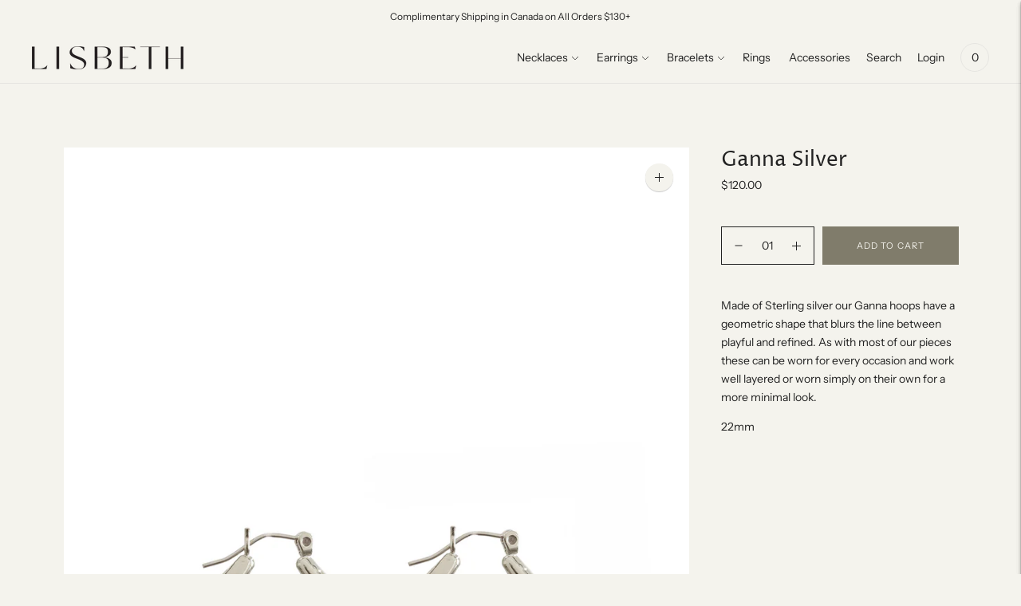

--- FILE ---
content_type: text/javascript; charset=utf-8
request_url: https://www.lisbethjewelry.com/products/gann-silver.js
body_size: 530
content:
{"id":6562293776457,"title":"Ganna Silver","handle":"gann-silver","description":"\u003cp\u003eMade of Sterling silver our Ganna hoops have a geometric shape that blurs the line between playful and refined. As with most of our pieces these can be worn for every occasion and work well layered or worn simply on their own for a more minimal look.\u003c\/p\u003e\n\u003cp\u003e22mm\u003c\/p\u003e","published_at":"2021-03-29T18:02:49-07:00","created_at":"2021-03-29T18:02:24-07:00","vendor":"Lisbeth Jewelry","type":"earrings","tags":["hoops","statement"],"price":12000,"price_min":12000,"price_max":12000,"available":true,"price_varies":false,"compare_at_price":null,"compare_at_price_min":0,"compare_at_price_max":0,"compare_at_price_varies":false,"variants":[{"id":39286797238345,"title":"Default Title","option1":"Default Title","option2":null,"option3":null,"sku":"","requires_shipping":true,"taxable":true,"featured_image":null,"available":true,"name":"Ganna Silver","public_title":null,"options":["Default Title"],"price":12000,"weight":0,"compare_at_price":null,"inventory_quantity":-11,"inventory_management":null,"inventory_policy":"deny","barcode":"","requires_selling_plan":false,"selling_plan_allocations":[]}],"images":["\/\/cdn.shopify.com\/s\/files\/1\/0276\/6789\/products\/ganna-silver-web.jpg?v=1623256169","\/\/cdn.shopify.com\/s\/files\/1\/0276\/6789\/products\/BRITNEY-GILL-PHOTOGRAPHY_LISBETH_0521_43_431b58aa-23d8-4a14-a957-fa56aac26699.jpg?v=1623256169","\/\/cdn.shopify.com\/s\/files\/1\/0276\/6789\/products\/GannaSilver_c7a4343c-c90d-4aa7-8e3f-93ff7e99048b.jpg?v=1623256169"],"featured_image":"\/\/cdn.shopify.com\/s\/files\/1\/0276\/6789\/products\/ganna-silver-web.jpg?v=1623256169","options":[{"name":"Title","position":1,"values":["Default Title"]}],"url":"\/products\/gann-silver","media":[{"alt":null,"id":20517278482505,"position":1,"preview_image":{"aspect_ratio":0.667,"height":2000,"width":1333,"src":"https:\/\/cdn.shopify.com\/s\/files\/1\/0276\/6789\/products\/ganna-silver-web.jpg?v=1623256169"},"aspect_ratio":0.667,"height":2000,"media_type":"image","src":"https:\/\/cdn.shopify.com\/s\/files\/1\/0276\/6789\/products\/ganna-silver-web.jpg?v=1623256169","width":1333},{"alt":null,"id":20453689950281,"position":2,"preview_image":{"aspect_ratio":0.667,"height":3600,"width":2400,"src":"https:\/\/cdn.shopify.com\/s\/files\/1\/0276\/6789\/products\/BRITNEY-GILL-PHOTOGRAPHY_LISBETH_0521_43_431b58aa-23d8-4a14-a957-fa56aac26699.jpg?v=1623256169"},"aspect_ratio":0.667,"height":3600,"media_type":"image","src":"https:\/\/cdn.shopify.com\/s\/files\/1\/0276\/6789\/products\/BRITNEY-GILL-PHOTOGRAPHY_LISBETH_0521_43_431b58aa-23d8-4a14-a957-fa56aac26699.jpg?v=1623256169","width":2400},{"alt":null,"id":20381466099785,"position":3,"preview_image":{"aspect_ratio":0.75,"height":5000,"width":3750,"src":"https:\/\/cdn.shopify.com\/s\/files\/1\/0276\/6789\/products\/GannaSilver_c7a4343c-c90d-4aa7-8e3f-93ff7e99048b.jpg?v=1623256169"},"aspect_ratio":0.75,"height":5000,"media_type":"image","src":"https:\/\/cdn.shopify.com\/s\/files\/1\/0276\/6789\/products\/GannaSilver_c7a4343c-c90d-4aa7-8e3f-93ff7e99048b.jpg?v=1623256169","width":3750}],"requires_selling_plan":false,"selling_plan_groups":[]}